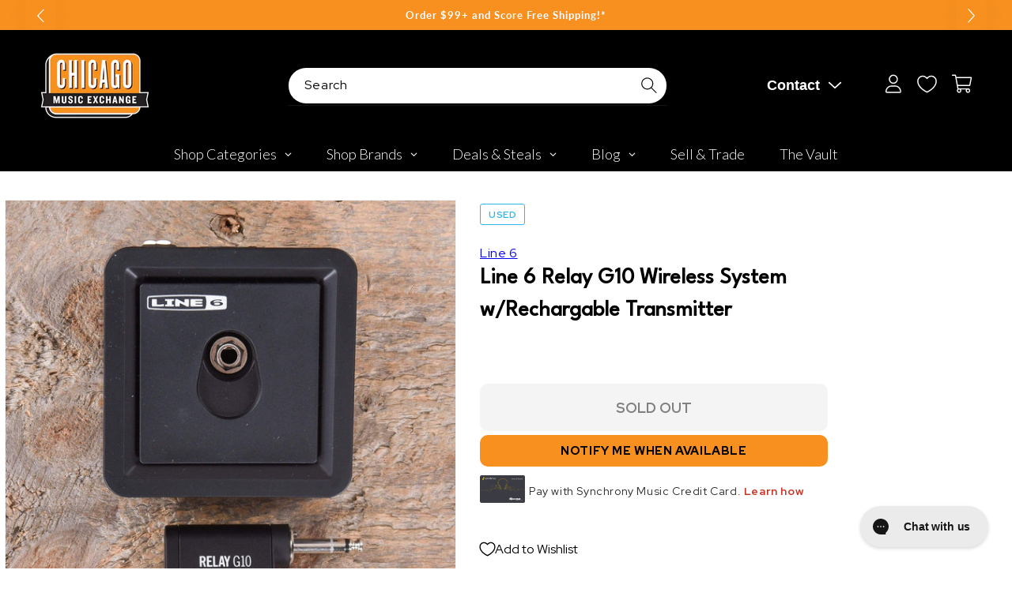

--- FILE ---
content_type: text/css
request_url: https://www.chicagomusicexchange.com/cdn/shop/t/48/assets/theme-styles.css?v=129825188099406062541749497644
body_size: -575
content:
.widget-box{margin-top:10px}@media only screen and (max-width: 600px){h1,h3,h2{font-weight:500}}.product-badge--black{border:1px solid #000000;color:#000}.product-badge--grey{border:1px solid #36454F;color:#36454f}.product-badge--purple{border:1px solid #5c2ec9;color:#5c2ec9}.product-badge--blue{border:1px solid #32b7ec;color:#32b7ec}wishlist-link-block .wk-counter.wk-bubble,wishlist-link-block .wk-counter.wk-dot{left:5px!important}.klaviyo-bis-trigger{max-width:500px}
/*# sourceMappingURL=/cdn/shop/t/48/assets/theme-styles.css.map?v=129825188099406062541749497644 */


--- FILE ---
content_type: text/plain; charset=utf-8
request_url: https://d-ipv6.mmapiws.com/ant_squire
body_size: 155
content:
chicagomusicexchange.com;019c16ee-eefe-7c57-b9e2-f61f085f9077:1b010492b48c9c154a190879594e84479519a551

--- FILE ---
content_type: text/javascript; charset=utf-8
request_url: https://www.chicagomusicexchange.com/products/line-6-relay-g10-wireless-system-wrechargable-transmitter-1124056.js
body_size: 1347
content:
{"id":5244108210311,"title":"Line 6 Relay G10 Wireless System w\/Rechargable Transmitter","handle":"line-6-relay-g10-wireless-system-wrechargable-transmitter-1124056","description":"\u003cb\u003e\u003ci\u003ePlease Note:\u003c\/i\u003e\u003c\/b\u003e Internal packaging opened and\/or missing.\u003cbr\u003e\u003ci\u003eFrom Line 6:\u003c\/i\u003e\u003cbr\u003e\u003cbr\u003eRelay G10 is the world‚Äôs easiest to use guitar wireless system. Just plug in your instrument and it works automatically‚Äîno complex setup required. You‚Äôll hear your tone in amazing detail thanks to pure 24-bit Relay digital wireless sound quality‚Äîthe same technology gigging pros use on stage. The built-in rechargeable battery provides up to six hours of playing time, and when it‚Äôs time to recharge, simply plug the transmitter into the receiver. Relay G10 features a simple, intuitive design that makes going wireless as easy as using a cable.\u003cbr\u003e\u003cbr\u003e\u003cul\u003e\n\u003cli\u003eAutomatic setup‚Äîjust plug in and play \u003c\/li\u003e\n\u003cli\u003eRenowned Relay 24-bit digital sound quality\u003c\/li\u003e\n\u003cli\u003eRecharge the transmitter by docking it on the receiver \u003c\/li\u003e\n\u003cli\u003eUp to 6 hours playing time and up to 150 hours standby time per charge\u003c\/li\u003e\n\u003cli\u003eUltra-intuitive and easy-to-use design \u003c\/li\u003e\n\u003cli\u003e50-foot indoor signal range \u003c\/li\u003e\n\u003c\/ul\u003e","published_at":"2024-04-16T11:55:13-05:00","created_at":"2020-12-09T13:41:40-06:00","vendor":"Line 6","type":"Pro Audio \/ Accessories \/ Wireless Instrument Systems","tags":["Availability : Out of Stock","Brand Name : Line 6","CME Internal ID : P-001124056","Discontinued : T","Discount Eligible : T","ERROR: Field Not Found","Event : Black Friday Holiday 2019","Exclude Electronics Table : T","Hide From Search : T","Hide Price : T","Historical High Price : 145","In Store Now : F","Inactive : T","Item Category : Stringed","Item Class : Wireless","Item Condition : New-to-Used","Item Family : New Inventory","Item Sub-Class : Wireless ~ Instrument Wireless","Item Super-Class : Accessories","Netsuite Item Type : Inventory Item","Offers Enabled : T","Reverb Condition : Very Good","Shipping Profile ID : Standard Free Shipping","Shopify Date Listed : 2020-12-09","ss-exclude","SYF : 106","UPC : 614252304825"],"price":14500,"price_min":14500,"price_max":14500,"available":false,"price_varies":false,"compare_at_price":null,"compare_at_price_min":0,"compare_at_price_max":0,"compare_at_price_varies":false,"variants":[{"id":34766801830023,"title":"Default Title","option1":"Default Title","option2":null,"option3":null,"sku":"991230605u3","requires_shipping":true,"taxable":true,"featured_image":null,"available":false,"name":"Line 6 Relay G10 Wireless System w\/Rechargable Transmitter","public_title":null,"options":["Default Title"],"price":14500,"weight":1134,"compare_at_price":null,"inventory_management":"shopify","barcode":"614252304825","quantity_rule":{"min":1,"max":null,"increment":1},"quantity_price_breaks":[],"requires_selling_plan":false,"selling_plan_allocations":[]}],"images":["\/\/cdn.shopify.com\/s\/files\/1\/0343\/4368\/2183\/products\/line-6-pro-audio-accessories-wireless-instrument-systems-line-6-relay-g10-wireless-system-w-rechargable-transmitter-991230605u3-28428447023239.jpg?v=1651076761","\/\/cdn.shopify.com\/s\/files\/1\/0343\/4368\/2183\/products\/line-6-pro-audio-accessories-wireless-instrument-systems-line-6-relay-g10-wireless-system-w-rechargable-transmitter-991230605u3-28146789875847.jpg?v=1649157614","\/\/cdn.shopify.com\/s\/files\/1\/0343\/4368\/2183\/products\/line-6-pro-audio-accessories-wireless-instrument-systems-line-6-relay-g10-wireless-system-w-rechargable-transmitter-991230605u3-28428454330503.jpg?v=1651077134","\/\/cdn.shopify.com\/s\/files\/1\/0343\/4368\/2183\/products\/line-6-pro-audio-accessories-wireless-instrument-systems-line-6-relay-g10-wireless-system-w-rechargable-transmitter-991230605u3-17651706724487.jpg?v=1649157962"],"featured_image":"\/\/cdn.shopify.com\/s\/files\/1\/0343\/4368\/2183\/products\/line-6-pro-audio-accessories-wireless-instrument-systems-line-6-relay-g10-wireless-system-w-rechargable-transmitter-991230605u3-28428447023239.jpg?v=1651076761","options":[{"name":"Title","position":1,"values":["Default Title"]}],"url":"\/products\/line-6-relay-g10-wireless-system-wrechargable-transmitter-1124056","media":[{"alt":"Line 6 Relay G10 Wireless System w\/Rechargable Transmitter Pro Audio \/ Accessories \/ Wireless Instrument Systems","id":20859669807239,"position":1,"preview_image":{"aspect_ratio":1.0,"height":2000,"width":2000,"src":"https:\/\/cdn.shopify.com\/s\/files\/1\/0343\/4368\/2183\/products\/line-6-pro-audio-accessories-wireless-instrument-systems-line-6-relay-g10-wireless-system-w-rechargable-transmitter-991230605u3-28428447023239.jpg?v=1651076761"},"aspect_ratio":1.0,"height":2000,"media_type":"image","src":"https:\/\/cdn.shopify.com\/s\/files\/1\/0343\/4368\/2183\/products\/line-6-pro-audio-accessories-wireless-instrument-systems-line-6-relay-g10-wireless-system-w-rechargable-transmitter-991230605u3-28428447023239.jpg?v=1651076761","width":2000},{"alt":"Line 6 Relay G10 Wireless System w\/Rechargable Transmitter Pro Audio \/ Accessories \/ Wireless Instrument Systems","id":20672457965703,"position":2,"preview_image":{"aspect_ratio":1.0,"height":2000,"width":2000,"src":"https:\/\/cdn.shopify.com\/s\/files\/1\/0343\/4368\/2183\/products\/line-6-pro-audio-accessories-wireless-instrument-systems-line-6-relay-g10-wireless-system-w-rechargable-transmitter-991230605u3-28146789875847.jpg?v=1649157614"},"aspect_ratio":1.0,"height":2000,"media_type":"image","src":"https:\/\/cdn.shopify.com\/s\/files\/1\/0343\/4368\/2183\/products\/line-6-pro-audio-accessories-wireless-instrument-systems-line-6-relay-g10-wireless-system-w-rechargable-transmitter-991230605u3-28146789875847.jpg?v=1649157614","width":2000},{"alt":"Line 6 Relay G10 Wireless System w\/Rechargable Transmitter Pro Audio \/ Accessories \/ Wireless Instrument Systems","id":20859671806087,"position":3,"preview_image":{"aspect_ratio":1.0,"height":2000,"width":2000,"src":"https:\/\/cdn.shopify.com\/s\/files\/1\/0343\/4368\/2183\/products\/line-6-pro-audio-accessories-wireless-instrument-systems-line-6-relay-g10-wireless-system-w-rechargable-transmitter-991230605u3-28428454330503.jpg?v=1651077134"},"aspect_ratio":1.0,"height":2000,"media_type":"image","src":"https:\/\/cdn.shopify.com\/s\/files\/1\/0343\/4368\/2183\/products\/line-6-pro-audio-accessories-wireless-instrument-systems-line-6-relay-g10-wireless-system-w-rechargable-transmitter-991230605u3-28428454330503.jpg?v=1651077134","width":2000},{"alt":"Line 6 Relay G10 Wireless System w\/Rechargable Transmitter Pro Audio \/ Accessories \/ Wireless Instrument Systems","id":20672465371271,"position":4,"preview_image":{"aspect_ratio":1.0,"height":2000,"width":2000,"src":"https:\/\/cdn.shopify.com\/s\/files\/1\/0343\/4368\/2183\/products\/line-6-pro-audio-accessories-wireless-instrument-systems-line-6-relay-g10-wireless-system-w-rechargable-transmitter-991230605u3-17651706724487.jpg?v=1649157962"},"aspect_ratio":1.0,"height":2000,"media_type":"image","src":"https:\/\/cdn.shopify.com\/s\/files\/1\/0343\/4368\/2183\/products\/line-6-pro-audio-accessories-wireless-instrument-systems-line-6-relay-g10-wireless-system-w-rechargable-transmitter-991230605u3-17651706724487.jpg?v=1649157962","width":2000}],"requires_selling_plan":false,"selling_plan_groups":[]}